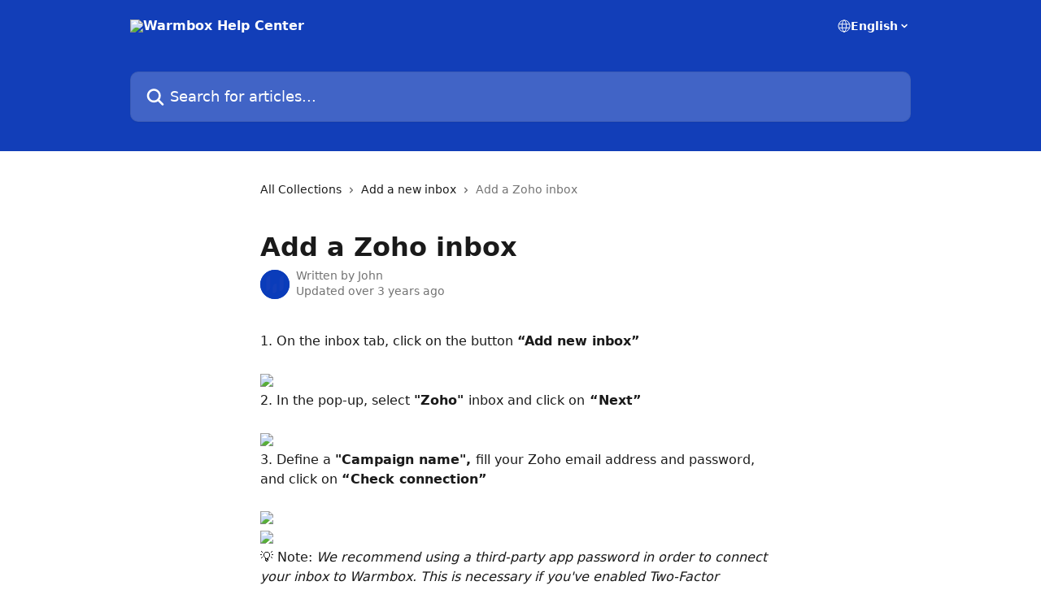

--- FILE ---
content_type: text/html; charset=utf-8
request_url: https://help.warmbox.ai/en/articles/4803441-add-a-zoho-inbox
body_size: 12838
content:
<!DOCTYPE html><html lang="en"><head><meta charSet="utf-8" data-next-head=""/><title data-next-head="">Add a Zoho inbox | Warmbox Help Center</title><meta property="og:title" content="Add a Zoho inbox | Warmbox Help Center" data-next-head=""/><meta name="twitter:title" content="Add a Zoho inbox | Warmbox Help Center" data-next-head=""/><meta property="og:description" content="" data-next-head=""/><meta name="twitter:description" content="" data-next-head=""/><meta name="description" content="" data-next-head=""/><meta property="og:type" content="article" data-next-head=""/><meta property="og:image" content="https://downloads.intercomcdn.com/i/o/249463/81a310ce8a691f44aa25d35d/45e34bee27fd46f957ad5b7964f45324.png" data-next-head=""/><meta property="twitter:image" content="https://downloads.intercomcdn.com/i/o/249463/81a310ce8a691f44aa25d35d/45e34bee27fd46f957ad5b7964f45324.png" data-next-head=""/><meta name="robots" content="all" data-next-head=""/><meta name="viewport" content="width=device-width, initial-scale=1" data-next-head=""/><link href="https://intercom.help/warmbox/assets/favicon" rel="icon" data-next-head=""/><link rel="canonical" href="https://help.warmbox.ai/en/articles/4803441-add-a-zoho-inbox" data-next-head=""/><link rel="alternate" href="https://help.warmbox.ai/en/articles/4803441-add-a-zoho-inbox" hrefLang="en" data-next-head="" /><link rel="alternate" href="https://help.warmbox.ai/en/articles/4803441-add-a-zoho-inbox" hrefLang="x-default" data-next-head="" /><link nonce="xpt1IDfEdy77meek6y7fI+xr3gJPd3qitPMsPgiD8Lg=" rel="preload" href="https://static.intercomassets.com/_next/static/css/3141721a1e975790.css" as="style"/><link nonce="xpt1IDfEdy77meek6y7fI+xr3gJPd3qitPMsPgiD8Lg=" rel="stylesheet" href="https://static.intercomassets.com/_next/static/css/3141721a1e975790.css" data-n-g=""/><noscript data-n-css="xpt1IDfEdy77meek6y7fI+xr3gJPd3qitPMsPgiD8Lg="></noscript><script defer="" nonce="xpt1IDfEdy77meek6y7fI+xr3gJPd3qitPMsPgiD8Lg=" nomodule="" src="https://static.intercomassets.com/_next/static/chunks/polyfills-42372ed130431b0a.js"></script><script defer="" src="https://static.intercomassets.com/_next/static/chunks/7506.a4d4b38169fb1abb.js" nonce="xpt1IDfEdy77meek6y7fI+xr3gJPd3qitPMsPgiD8Lg="></script><script src="https://static.intercomassets.com/_next/static/chunks/webpack-667cd6b3774ffaeb.js" nonce="xpt1IDfEdy77meek6y7fI+xr3gJPd3qitPMsPgiD8Lg=" defer=""></script><script src="https://static.intercomassets.com/_next/static/chunks/framework-1f1b8d38c1d86c61.js" nonce="xpt1IDfEdy77meek6y7fI+xr3gJPd3qitPMsPgiD8Lg=" defer=""></script><script src="https://static.intercomassets.com/_next/static/chunks/main-2c5e5f2c49cfa8a6.js" nonce="xpt1IDfEdy77meek6y7fI+xr3gJPd3qitPMsPgiD8Lg=" defer=""></script><script src="https://static.intercomassets.com/_next/static/chunks/pages/_app-e1ef7ba820863143.js" nonce="xpt1IDfEdy77meek6y7fI+xr3gJPd3qitPMsPgiD8Lg=" defer=""></script><script src="https://static.intercomassets.com/_next/static/chunks/d0502abb-aa607f45f5026044.js" nonce="xpt1IDfEdy77meek6y7fI+xr3gJPd3qitPMsPgiD8Lg=" defer=""></script><script src="https://static.intercomassets.com/_next/static/chunks/6190-ef428f6633b5a03f.js" nonce="xpt1IDfEdy77meek6y7fI+xr3gJPd3qitPMsPgiD8Lg=" defer=""></script><script src="https://static.intercomassets.com/_next/static/chunks/5729-6d79ddfe1353a77c.js" nonce="xpt1IDfEdy77meek6y7fI+xr3gJPd3qitPMsPgiD8Lg=" defer=""></script><script src="https://static.intercomassets.com/_next/static/chunks/2384-242e4a028ba58b01.js" nonce="xpt1IDfEdy77meek6y7fI+xr3gJPd3qitPMsPgiD8Lg=" defer=""></script><script src="https://static.intercomassets.com/_next/static/chunks/4835-9db7cd232aae5617.js" nonce="xpt1IDfEdy77meek6y7fI+xr3gJPd3qitPMsPgiD8Lg=" defer=""></script><script src="https://static.intercomassets.com/_next/static/chunks/2735-6fafbb9ff4abfca1.js" nonce="xpt1IDfEdy77meek6y7fI+xr3gJPd3qitPMsPgiD8Lg=" defer=""></script><script src="https://static.intercomassets.com/_next/static/chunks/pages/%5BhelpCenterIdentifier%5D/%5Blocale%5D/articles/%5BarticleSlug%5D-0426bb822f2fd459.js" nonce="xpt1IDfEdy77meek6y7fI+xr3gJPd3qitPMsPgiD8Lg=" defer=""></script><script src="https://static.intercomassets.com/_next/static/7e1K3eo3oeKlAsbhZbrHM/_buildManifest.js" nonce="xpt1IDfEdy77meek6y7fI+xr3gJPd3qitPMsPgiD8Lg=" defer=""></script><script src="https://static.intercomassets.com/_next/static/7e1K3eo3oeKlAsbhZbrHM/_ssgManifest.js" nonce="xpt1IDfEdy77meek6y7fI+xr3gJPd3qitPMsPgiD8Lg=" defer=""></script><meta name="sentry-trace" content="a27e084fdb450587c94c136020dc0065-3f55117dba94ca15-0"/><meta name="baggage" content="sentry-environment=production,sentry-release=389cbaa7c7b88427c31f6ff365d99b3236e2d519,sentry-public_key=187f842308a64dea9f1f64d4b1b9c298,sentry-trace_id=a27e084fdb450587c94c136020dc0065,sentry-org_id=2129,sentry-sampled=false,sentry-sample_rand=0.4955088604652709,sentry-sample_rate=0"/><style id="__jsx-2515760007">:root{--body-bg: rgb(255, 255, 255);
--body-image: none;
--body-bg-rgb: 255, 255, 255;
--body-border: rgb(230, 230, 230);
--body-primary-color: #1a1a1a;
--body-secondary-color: #737373;
--body-reaction-bg: rgb(242, 242, 242);
--body-reaction-text-color: rgb(64, 64, 64);
--body-toc-active-border: #737373;
--body-toc-inactive-border: #f2f2f2;
--body-toc-inactive-color: #737373;
--body-toc-active-font-weight: 400;
--body-table-border: rgb(204, 204, 204);
--body-color: hsl(0, 0%, 0%);
--footer-bg: rgb(255, 255, 255);
--footer-image: none;
--footer-border: rgb(230, 230, 230);
--footer-color: hsl(211, 10%, 61%);
--header-bg: rgb(18, 62, 184);
--header-image: none;
--header-color: hsl(0, 0%, 100%);
--collection-card-bg: rgb(255, 255, 255);
--collection-card-image: none;
--collection-card-color: hsl(224, 82%, 40%);
--card-bg: rgb(255, 255, 255);
--card-border-color: rgb(230, 230, 230);
--card-border-inner-radius: 6px;
--card-border-radius: 8px;
--card-shadow: 0 1px 2px 0 rgb(0 0 0 / 0.05);
--search-bar-border-radius: 10px;
--search-bar-width: 100%;
--ticket-blue-bg-color: #dce1f9;
--ticket-blue-text-color: #334bfa;
--ticket-green-bg-color: #d7efdc;
--ticket-green-text-color: #0f7134;
--ticket-orange-bg-color: #ffebdb;
--ticket-orange-text-color: #b24d00;
--ticket-red-bg-color: #ffdbdb;
--ticket-red-text-color: #df2020;
--header-height: 245px;
--header-subheader-background-color: ;
--header-subheader-font-color: ;
--content-block-color: hsl(0, 0%, 0%);
--content-block-button-color: hsl(0, 0%, 0%);
--content-block-button-radius: nullpx;
--primary-color: hsl(224, 82%, 40%);
--primary-color-alpha-10: hsla(224, 82%, 40%, 0.1);
--primary-color-alpha-60: hsla(224, 82%, 40%, 0.6);
--text-on-primary-color: #ffffff}</style><style id="__jsx-1611979459">:root{--font-family-primary: system-ui, "Segoe UI", "Roboto", "Helvetica", "Arial", sans-serif, "Apple Color Emoji", "Segoe UI Emoji", "Segoe UI Symbol"}</style><style id="__jsx-2466147061">:root{--font-family-secondary: system-ui, "Segoe UI", "Roboto", "Helvetica", "Arial", sans-serif, "Apple Color Emoji", "Segoe UI Emoji", "Segoe UI Symbol"}</style><style id="__jsx-cf6f0ea00fa5c760">.fade-background.jsx-cf6f0ea00fa5c760{background:radial-gradient(333.38%100%at 50%0%,rgba(var(--body-bg-rgb),0)0%,rgba(var(--body-bg-rgb),.00925356)11.67%,rgba(var(--body-bg-rgb),.0337355)21.17%,rgba(var(--body-bg-rgb),.0718242)28.85%,rgba(var(--body-bg-rgb),.121898)35.03%,rgba(var(--body-bg-rgb),.182336)40.05%,rgba(var(--body-bg-rgb),.251516)44.25%,rgba(var(--body-bg-rgb),.327818)47.96%,rgba(var(--body-bg-rgb),.409618)51.51%,rgba(var(--body-bg-rgb),.495297)55.23%,rgba(var(--body-bg-rgb),.583232)59.47%,rgba(var(--body-bg-rgb),.671801)64.55%,rgba(var(--body-bg-rgb),.759385)70.81%,rgba(var(--body-bg-rgb),.84436)78.58%,rgba(var(--body-bg-rgb),.9551)88.2%,rgba(var(--body-bg-rgb),1)100%),var(--header-image),var(--header-bg);background-size:cover;background-position-x:center}</style><style id="__jsx-4bed0c08ce36899e">.article_body a:not(.intercom-h2b-button){color:var(--primary-color)}article a.intercom-h2b-button{background-color:var(--primary-color);border:0}.zendesk-article table{overflow-x:scroll!important;display:block!important;height:auto!important}.intercom-interblocks-unordered-nested-list ul,.intercom-interblocks-ordered-nested-list ol{margin-top:16px;margin-bottom:16px}.intercom-interblocks-unordered-nested-list ul .intercom-interblocks-unordered-nested-list ul,.intercom-interblocks-unordered-nested-list ul .intercom-interblocks-ordered-nested-list ol,.intercom-interblocks-ordered-nested-list ol .intercom-interblocks-ordered-nested-list ol,.intercom-interblocks-ordered-nested-list ol .intercom-interblocks-unordered-nested-list ul{margin-top:0;margin-bottom:0}.intercom-interblocks-image a:focus{outline-offset:3px}</style></head><body><div id="__next"><div dir="ltr" class="h-full w-full"><a href="#main-content" class="sr-only font-bold text-header-color focus:not-sr-only focus:absolute focus:left-4 focus:top-4 focus:z-50" aria-roledescription="Link, Press control-option-right-arrow to exit">Skip to main content</a><main class="header__lite"><header id="header" data-testid="header" class="jsx-cf6f0ea00fa5c760 flex flex-col text-header-color"><div class="jsx-cf6f0ea00fa5c760 relative flex grow flex-col mb-9 bg-header-bg bg-header-image bg-cover bg-center pb-9"><div id="sr-announcement" aria-live="polite" class="jsx-cf6f0ea00fa5c760 sr-only"></div><div class="jsx-cf6f0ea00fa5c760 flex h-full flex-col items-center marker:shrink-0"><section class="relative flex w-full flex-col mb-6 pb-6"><div class="header__meta_wrapper flex justify-center px-5 pt-6 leading-none sm:px-10"><div class="flex items-center w-240" data-testid="subheader-container"><div class="mo__body header__site_name"><div class="header__logo"><a href="/en/"><img src="https://downloads.intercomcdn.com/i/o/249464/c522d3fe3586da6b61112462/332b4b8228e432125b86f736ffb72534.png" height="126" alt="Warmbox Help Center"/></a></div></div><div><div class="flex items-center font-semibold"><div class="flex items-center md:hidden" data-testid="small-screen-children"><button class="flex items-center border-none bg-transparent px-1.5" data-testid="hamburger-menu-button" aria-label="Open menu"><svg width="24" height="24" viewBox="0 0 16 16" xmlns="http://www.w3.org/2000/svg" class="fill-current"><path d="M1.86861 2C1.38889 2 1 2.3806 1 2.85008C1 3.31957 1.38889 3.70017 1.86861 3.70017H14.1314C14.6111 3.70017 15 3.31957 15 2.85008C15 2.3806 14.6111 2 14.1314 2H1.86861Z"></path><path d="M1 8C1 7.53051 1.38889 7.14992 1.86861 7.14992H14.1314C14.6111 7.14992 15 7.53051 15 8C15 8.46949 14.6111 8.85008 14.1314 8.85008H1.86861C1.38889 8.85008 1 8.46949 1 8Z"></path><path d="M1 13.1499C1 12.6804 1.38889 12.2998 1.86861 12.2998H14.1314C14.6111 12.2998 15 12.6804 15 13.1499C15 13.6194 14.6111 14 14.1314 14H1.86861C1.38889 14 1 13.6194 1 13.1499Z"></path></svg></button><div class="fixed right-0 top-0 z-50 h-full w-full hidden" data-testid="hamburger-menu"><div class="flex h-full w-full justify-end bg-black bg-opacity-30"><div class="flex h-fit w-full flex-col bg-white opacity-100 sm:h-full sm:w-1/2"><button class="text-body-font flex items-center self-end border-none bg-transparent pr-6 pt-6" data-testid="hamburger-menu-close-button" aria-label="Close menu"><svg width="24" height="24" viewBox="0 0 16 16" xmlns="http://www.w3.org/2000/svg"><path d="M3.5097 3.5097C3.84165 3.17776 4.37984 3.17776 4.71178 3.5097L7.99983 6.79775L11.2879 3.5097C11.6198 3.17776 12.158 3.17776 12.49 3.5097C12.8219 3.84165 12.8219 4.37984 12.49 4.71178L9.20191 7.99983L12.49 11.2879C12.8219 11.6198 12.8219 12.158 12.49 12.49C12.158 12.8219 11.6198 12.8219 11.2879 12.49L7.99983 9.20191L4.71178 12.49C4.37984 12.8219 3.84165 12.8219 3.5097 12.49C3.17776 12.158 3.17776 11.6198 3.5097 11.2879L6.79775 7.99983L3.5097 4.71178C3.17776 4.37984 3.17776 3.84165 3.5097 3.5097Z"></path></svg></button><nav class="flex flex-col pl-4 text-black"><div class="relative cursor-pointer has-[:focus]:outline"><select class="peer absolute z-10 block h-6 w-full cursor-pointer opacity-0 md:text-base" aria-label="Change language" id="language-selector"><option value="/en/articles/4803441-add-a-zoho-inbox" class="text-black" selected="">English</option></select><div class="mb-10 ml-5 flex items-center gap-1 text-md hover:opacity-80 peer-hover:opacity-80 md:m-0 md:ml-3 md:text-base" aria-hidden="true"><svg id="locale-picker-globe" width="16" height="16" viewBox="0 0 16 16" fill="none" xmlns="http://www.w3.org/2000/svg" class="shrink-0" aria-hidden="true"><path d="M8 15C11.866 15 15 11.866 15 8C15 4.13401 11.866 1 8 1C4.13401 1 1 4.13401 1 8C1 11.866 4.13401 15 8 15Z" stroke="currentColor" stroke-linecap="round" stroke-linejoin="round"></path><path d="M8 15C9.39949 15 10.534 11.866 10.534 8C10.534 4.13401 9.39949 1 8 1C6.60051 1 5.466 4.13401 5.466 8C5.466 11.866 6.60051 15 8 15Z" stroke="currentColor" stroke-linecap="round" stroke-linejoin="round"></path><path d="M1.448 5.75989H14.524" stroke="currentColor" stroke-linecap="round" stroke-linejoin="round"></path><path d="M1.448 10.2402H14.524" stroke="currentColor" stroke-linecap="round" stroke-linejoin="round"></path></svg>English<svg id="locale-picker-arrow" width="16" height="16" viewBox="0 0 16 16" fill="none" xmlns="http://www.w3.org/2000/svg" class="shrink-0" aria-hidden="true"><path d="M5 6.5L8.00093 9.5L11 6.50187" stroke="currentColor" stroke-width="1.5" stroke-linecap="round" stroke-linejoin="round"></path></svg></div></div></nav></div></div></div></div><nav class="hidden items-center md:flex" data-testid="large-screen-children"><div class="relative cursor-pointer has-[:focus]:outline"><select class="peer absolute z-10 block h-6 w-full cursor-pointer opacity-0 md:text-base" aria-label="Change language" id="language-selector"><option value="/en/articles/4803441-add-a-zoho-inbox" class="text-black" selected="">English</option></select><div class="mb-10 ml-5 flex items-center gap-1 text-md hover:opacity-80 peer-hover:opacity-80 md:m-0 md:ml-3 md:text-base" aria-hidden="true"><svg id="locale-picker-globe" width="16" height="16" viewBox="0 0 16 16" fill="none" xmlns="http://www.w3.org/2000/svg" class="shrink-0" aria-hidden="true"><path d="M8 15C11.866 15 15 11.866 15 8C15 4.13401 11.866 1 8 1C4.13401 1 1 4.13401 1 8C1 11.866 4.13401 15 8 15Z" stroke="currentColor" stroke-linecap="round" stroke-linejoin="round"></path><path d="M8 15C9.39949 15 10.534 11.866 10.534 8C10.534 4.13401 9.39949 1 8 1C6.60051 1 5.466 4.13401 5.466 8C5.466 11.866 6.60051 15 8 15Z" stroke="currentColor" stroke-linecap="round" stroke-linejoin="round"></path><path d="M1.448 5.75989H14.524" stroke="currentColor" stroke-linecap="round" stroke-linejoin="round"></path><path d="M1.448 10.2402H14.524" stroke="currentColor" stroke-linecap="round" stroke-linejoin="round"></path></svg>English<svg id="locale-picker-arrow" width="16" height="16" viewBox="0 0 16 16" fill="none" xmlns="http://www.w3.org/2000/svg" class="shrink-0" aria-hidden="true"><path d="M5 6.5L8.00093 9.5L11 6.50187" stroke="currentColor" stroke-width="1.5" stroke-linecap="round" stroke-linejoin="round"></path></svg></div></div></nav></div></div></div></div></section><section class="relative mx-5 flex h-full w-full flex-col items-center px-5 sm:px-10"><div class="flex h-full max-w-full flex-col w-240" data-testid="main-header-container"><div id="search-bar" class="relative w-full"><form action="/en/" autoComplete="off"><div class="flex w-full flex-col"><div class="relative flex w-full sm:w-search-bar"><label for="search-input" class="sr-only">Search for articles...</label><input id="search-input" type="text" autoComplete="off" class="peer w-full rounded-search-bar border border-black-alpha-8 bg-white-alpha-20 p-4 ps-12 font-secondary text-lg text-header-color shadow-search-bar outline-none transition ease-linear placeholder:text-header-color hover:bg-white-alpha-27 hover:shadow-search-bar-hover focus:border-transparent focus:bg-white focus:text-black-10 focus:shadow-search-bar-focused placeholder:focus:text-black-45" placeholder="Search for articles..." name="q" aria-label="Search for articles..." value=""/><div class="absolute inset-y-0 start-0 flex items-center fill-header-color peer-focus-visible:fill-black-45 pointer-events-none ps-5"><svg width="22" height="21" viewBox="0 0 22 21" xmlns="http://www.w3.org/2000/svg" class="fill-inherit" aria-hidden="true"><path fill-rule="evenodd" clip-rule="evenodd" d="M3.27485 8.7001C3.27485 5.42781 5.92757 2.7751 9.19985 2.7751C12.4721 2.7751 15.1249 5.42781 15.1249 8.7001C15.1249 11.9724 12.4721 14.6251 9.19985 14.6251C5.92757 14.6251 3.27485 11.9724 3.27485 8.7001ZM9.19985 0.225098C4.51924 0.225098 0.724854 4.01948 0.724854 8.7001C0.724854 13.3807 4.51924 17.1751 9.19985 17.1751C11.0802 17.1751 12.8176 16.5627 14.2234 15.5265L19.0981 20.4013C19.5961 20.8992 20.4033 20.8992 20.9013 20.4013C21.3992 19.9033 21.3992 19.0961 20.9013 18.5981L16.0264 13.7233C17.0625 12.3176 17.6749 10.5804 17.6749 8.7001C17.6749 4.01948 13.8805 0.225098 9.19985 0.225098Z"></path></svg></div></div></div></form></div></div></section></div></div></header><div class="z-1 flex shrink-0 grow basis-auto justify-center px-5 sm:px-10"><section data-testid="main-content" id="main-content" class="max-w-full w-240"><section data-testid="article-section" class="section section__article"><div class="justify-center flex"><div class="relative z-3 w-full lg:max-w-160 "><div class="flex pb-6 max-md:pb-2 lg:max-w-160"><div tabindex="-1" class="focus:outline-none"><div class="flex flex-wrap items-baseline pb-4 text-base" tabindex="0" role="navigation" aria-label="Breadcrumb"><a href="/en/" class="pr-2 text-body-primary-color no-underline hover:text-body-secondary-color">All Collections</a><div class="pr-2" aria-hidden="true"><svg width="6" height="10" viewBox="0 0 6 10" class="block h-2 w-2 fill-body-secondary-color rtl:rotate-180" xmlns="http://www.w3.org/2000/svg"><path fill-rule="evenodd" clip-rule="evenodd" d="M0.648862 0.898862C0.316916 1.23081 0.316916 1.769 0.648862 2.10094L3.54782 4.9999L0.648862 7.89886C0.316916 8.23081 0.316917 8.769 0.648862 9.10094C0.980808 9.43289 1.519 9.43289 1.85094 9.10094L5.35094 5.60094C5.68289 5.269 5.68289 4.73081 5.35094 4.39886L1.85094 0.898862C1.519 0.566916 0.980807 0.566916 0.648862 0.898862Z"></path></svg></div><a href="https://help.warmbox.ai/en/collections/2725610-add-a-new-inbox" class="pr-2 text-body-primary-color no-underline hover:text-body-secondary-color" data-testid="breadcrumb-0">Add a new inbox</a><div class="pr-2" aria-hidden="true"><svg width="6" height="10" viewBox="0 0 6 10" class="block h-2 w-2 fill-body-secondary-color rtl:rotate-180" xmlns="http://www.w3.org/2000/svg"><path fill-rule="evenodd" clip-rule="evenodd" d="M0.648862 0.898862C0.316916 1.23081 0.316916 1.769 0.648862 2.10094L3.54782 4.9999L0.648862 7.89886C0.316916 8.23081 0.316917 8.769 0.648862 9.10094C0.980808 9.43289 1.519 9.43289 1.85094 9.10094L5.35094 5.60094C5.68289 5.269 5.68289 4.73081 5.35094 4.39886L1.85094 0.898862C1.519 0.566916 0.980807 0.566916 0.648862 0.898862Z"></path></svg></div><div class="text-body-secondary-color">Add a Zoho inbox</div></div></div></div><div class=""><div class="article intercom-force-break"><div class="mb-10 max-lg:mb-6"><div class="flex flex-col gap-4"><div class="flex flex-col"><h1 class="mb-1 font-primary text-2xl font-bold leading-10 text-body-primary-color">Add a Zoho inbox</h1></div><div class="avatar"><div class="avatar__photo"><img width="24" height="24" src="https://static.intercomassets.com/avatars/4558611/square_128/Groupe_86-1610915721.png" alt="John avatar" class="inline-flex items-center justify-center rounded-full bg-primary text-lg font-bold leading-6 text-primary-text shadow-solid-2 shadow-body-bg [&amp;:nth-child(n+2)]:hidden lg:[&amp;:nth-child(n+2)]:inline-flex h-8 w-8 sm:h-9 sm:w-9"/></div><div class="avatar__info -mt-0.5 text-base"><span class="text-body-secondary-color"><div>Written by <span>John</span></div> <!-- -->Updated over 3 years ago</span></div></div></div></div><div class="jsx-4bed0c08ce36899e "><div class="jsx-4bed0c08ce36899e article_body"><article class="jsx-4bed0c08ce36899e "><div class="intercom-interblocks-paragraph no-margin intercom-interblocks-align-left"><p>1. On the inbox tab, click on the button <b>“Add new inbox”</b></p></div><div class="intercom-interblocks-paragraph no-margin intercom-interblocks-align-left"><p> </p></div><div class="intercom-interblocks-image intercom-interblocks-align-left"><a href="https://downloads.intercomcdn.com/i/o/296828485/7b7ff1a3fbdde99291cadc00/image.png?expires=1768974300&amp;signature=06953d19947a78f595836a1f4370c33524dca13f7df6ade2626530c69d36a5e2&amp;req=dikhHst2mYlaFb4f3HP0gL3EPVWzdM57WwEzsfvAGJdmXCOoV%2F2qP%2BtHyOYx%0AYxTBVEcdsc%2BQQ3VjaA%3D%3D%0A" target="_blank" rel="noreferrer nofollow noopener"><img src="https://downloads.intercomcdn.com/i/o/296828485/7b7ff1a3fbdde99291cadc00/image.png?expires=1768974300&amp;signature=06953d19947a78f595836a1f4370c33524dca13f7df6ade2626530c69d36a5e2&amp;req=dikhHst2mYlaFb4f3HP0gL3EPVWzdM57WwEzsfvAGJdmXCOoV%2F2qP%2BtHyOYx%0AYxTBVEcdsc%2BQQ3VjaA%3D%3D%0A" width="1280" height="624"/></a></div><div class="intercom-interblocks-paragraph no-margin intercom-interblocks-align-left"><p>2. In the pop-up, select <b>&quot;Zoho&quot; </b>inbox and click on<b> “Next”</b></p></div><div class="intercom-interblocks-paragraph no-margin intercom-interblocks-align-left"><p> </p></div><div class="intercom-interblocks-image intercom-interblocks-align-left"><a href="https://downloads.intercomcdn.com/i/o/296828640/4bd17e540519ccae8ee30ef3/image.png?expires=1768974300&amp;signature=7aea6aedb57eafc195b115621531a395aa88ca98f9e964fcc2c9c0a5204faaa8&amp;req=dikhHst2m4VfFb4f3HP0gCLDKYU%2Bsv4STVFSVfjVdGclJMifwxgpwikR6kKu%0A2rNlGJ91Gtk0fSQVpg%3D%3D%0A" target="_blank" rel="noreferrer nofollow noopener"><img src="https://downloads.intercomcdn.com/i/o/296828640/4bd17e540519ccae8ee30ef3/image.png?expires=1768974300&amp;signature=7aea6aedb57eafc195b115621531a395aa88ca98f9e964fcc2c9c0a5204faaa8&amp;req=dikhHst2m4VfFb4f3HP0gCLDKYU%2Bsv4STVFSVfjVdGclJMifwxgpwikR6kKu%0A2rNlGJ91Gtk0fSQVpg%3D%3D%0A" width="1036" height="720"/></a></div><div class="intercom-interblocks-paragraph no-margin intercom-interblocks-align-left"><p>3. Define a <b>&quot;Campaign name&quot;, </b>fill your Zoho email address and password, and click on <b>“Check connection”</b></p></div><div class="intercom-interblocks-paragraph no-margin intercom-interblocks-align-left"><p> </p></div><div class="intercom-interblocks-image intercom-interblocks-align-left"><a href="https://downloads.intercomcdn.com/i/o/296828666/38d48497fec8ce2d2ab70b5c/image.png?expires=1768974300&amp;signature=a03286a8bf6903e4cdbd87b210995950d5d4efa7aea51f3a97293f536bf4e334&amp;req=dikhHst2m4dZFb4f3HP0gGpWUlnrlA82anO%2FkCGHjHiK8vb3xgQLhFh1LOdU%0A7FA1XqnBEsK%2BFjkxXQ%3D%3D%0A" target="_blank" rel="noreferrer nofollow noopener"><img src="https://downloads.intercomcdn.com/i/o/296828666/38d48497fec8ce2d2ab70b5c/image.png?expires=1768974300&amp;signature=a03286a8bf6903e4cdbd87b210995950d5d4efa7aea51f3a97293f536bf4e334&amp;req=dikhHst2m4dZFb4f3HP0gGpWUlnrlA82anO%2FkCGHjHiK8vb3xgQLhFh1LOdU%0A7FA1XqnBEsK%2BFjkxXQ%3D%3D%0A" width="1250" height="666"/></a></div><div class="intercom-interblocks-image intercom-interblocks-align-left"><a href="https://downloads.intercomcdn.com/i/o/296828664/f6f0c570542c3e498b0bf086/image.png?expires=1768974300&amp;signature=a601014638a7d3f325cb0d01ca1957385b53a74f8e05c520c7a9003daf5d5f2e&amp;req=dikhHst2m4dbFb4f3HP0gH1Plg5bpBF341ulZgkItiZxT4Gjx%2F0qxe6yYJcU%0AN4iNpjaXPVdwSd%2FjeQ%3D%3D%0A" target="_blank" rel="noreferrer nofollow noopener"><img src="https://downloads.intercomcdn.com/i/o/296828664/f6f0c570542c3e498b0bf086/image.png?expires=1768974300&amp;signature=a601014638a7d3f325cb0d01ca1957385b53a74f8e05c520c7a9003daf5d5f2e&amp;req=dikhHst2m4dbFb4f3HP0gH1Plg5bpBF341ulZgkItiZxT4Gjx%2F0qxe6yYJcU%0AN4iNpjaXPVdwSd%2FjeQ%3D%3D%0A" width="1250" height="666"/></a></div><div class="intercom-interblocks-paragraph no-margin intercom-interblocks-align-left"><p>💡<i> </i>Note: <i>We recommend using a third-party app password in order to connect your inbox to Warmbox. This is necessary if you&#x27;ve enabled Two-Factor Authentication. </i></p></div><div class="intercom-interblocks-paragraph no-margin intercom-interblocks-align-left"><p> </p></div><div class="intercom-interblocks-paragraph no-margin intercom-interblocks-align-left"><p>4. If the connection works, click on<b> &quot;Next&quot;</b> to <a href="https://help.warmbox.ai/en/collections/2725631" rel="nofollow noopener noreferrer" target="_blank">set up your inbox warm-up</a></p></div><div class="intercom-interblocks-paragraph no-margin intercom-interblocks-align-left"><p> </p></div><div class="intercom-interblocks-image intercom-interblocks-align-left"><a href="https://downloads.intercomcdn.com/i/o/296828696/b9f3ad6a95c6550be965d29e/image.png?expires=1768974300&amp;signature=efabc3c15d621534e3634343aae1e5f10b5b8d3aba81d7ed44c0f1efe9454b4a&amp;req=dikhHst2m4hZFb4f3HP0gGG2smTpHRRFce46GAGwfQvCk30PPelGJU6MlD2j%0AqyKs9By9MjgP0SLn1w%3D%3D%0A" target="_blank" rel="noreferrer nofollow noopener"><img src="https://downloads.intercomcdn.com/i/o/296828696/b9f3ad6a95c6550be965d29e/image.png?expires=1768974300&amp;signature=efabc3c15d621534e3634343aae1e5f10b5b8d3aba81d7ed44c0f1efe9454b4a&amp;req=dikhHst2m4hZFb4f3HP0gGG2smTpHRRFce46GAGwfQvCk30PPelGJU6MlD2j%0AqyKs9By9MjgP0SLn1w%3D%3D%0A" width="1250" height="668"/></a></div></article></div></div></div></div><div class="intercom-reaction-picker -mb-4 -ml-4 -mr-4 mt-6 rounded-card sm:-mb-2 sm:-ml-1 sm:-mr-1 sm:mt-8" role="group" aria-label="feedback form"><div class="intercom-reaction-prompt">Did this answer your question?</div><div class="intercom-reactions-container"><button class="intercom-reaction" aria-label="Disappointed Reaction" tabindex="0" data-reaction-text="disappointed" aria-pressed="false"><span title="Disappointed">😞</span></button><button class="intercom-reaction" aria-label="Neutral Reaction" tabindex="0" data-reaction-text="neutral" aria-pressed="false"><span title="Neutral">😐</span></button><button class="intercom-reaction" aria-label="Smiley Reaction" tabindex="0" data-reaction-text="smiley" aria-pressed="false"><span title="Smiley">😃</span></button></div></div></div></div></section></section></div><footer id="footer" class="mt-24 shrink-0 bg-footer-bg px-0 py-12 text-left text-base text-footer-color"><div class="shrink-0 grow basis-auto px-5 sm:px-10"><div class="mx-auto max-w-240 sm:w-auto"><div><div class="text-center" data-testid="simple-footer-layout"><div class="align-middle text-lg text-footer-color"><a class="no-underline" href="/en/"><img data-testid="logo-img" src="https://downloads.intercomcdn.com/i/o/249464/c522d3fe3586da6b61112462/332b4b8228e432125b86f736ffb72534.png" alt="Warmbox Help Center" class="max-h-8 contrast-80 inline"/></a></div><div class="mt-10" data-testid="simple-footer-links"><div class="flex flex-row justify-center"></div><ul data-testid="social-links" class="flex flex-wrap items-center gap-4 p-0 justify-center" id="social-links"><li class="list-none align-middle"><a target="_blank" href="https://www.facebook.com/warmbox" rel="nofollow noreferrer noopener" data-testid="footer-social-link-0" class="no-underline"><img src="https://intercom.help/warmbox/assets/svg/icon:social-facebook/909aa5" alt="" aria-label="https://www.facebook.com/warmbox" width="16" height="16" loading="lazy" data-testid="social-icon-facebook"/></a></li><li class="list-none align-middle"><a target="_blank" href="https://www.twitter.com/warmbox_ai" rel="nofollow noreferrer noopener" data-testid="footer-social-link-1" class="no-underline"><img src="https://intercom.help/warmbox/assets/svg/icon:social-twitter/909aa5" alt="" aria-label="https://www.twitter.com/warmbox_ai" width="16" height="16" loading="lazy" data-testid="social-icon-twitter"/></a></li><li class="list-none align-middle"><a target="_blank" href="https://www.linkedin.com/warmbox" rel="nofollow noreferrer noopener" data-testid="footer-social-link-2" class="no-underline"><img src="https://intercom.help/warmbox/assets/svg/icon:social-linkedin/909aa5" alt="" aria-label="https://www.linkedin.com/warmbox" width="16" height="16" loading="lazy" data-testid="social-icon-linkedin"/></a></li></ul></div><div class="mt-10 flex justify-center"><div class="flex items-center text-sm" data-testid="intercom-advert-branding"><svg width="14" height="14" viewBox="0 0 16 16" fill="none" xmlns="http://www.w3.org/2000/svg"><title>Intercom</title><g clip-path="url(#clip0_1870_86937)"><path d="M14 0H2C0.895 0 0 0.895 0 2V14C0 15.105 0.895 16 2 16H14C15.105 16 16 15.105 16 14V2C16 0.895 15.105 0 14 0ZM10.133 3.02C10.133 2.727 10.373 2.49 10.667 2.49C10.961 2.49 11.2 2.727 11.2 3.02V10.134C11.2 10.428 10.96 10.667 10.667 10.667C10.372 10.667 10.133 10.427 10.133 10.134V3.02ZM7.467 2.672C7.467 2.375 7.705 2.132 8 2.132C8.294 2.132 8.533 2.375 8.533 2.672V10.484C8.533 10.781 8.293 11.022 8 11.022C7.705 11.022 7.467 10.782 7.467 10.484V2.672ZM4.8 3.022C4.8 2.727 5.04 2.489 5.333 2.489C5.628 2.489 5.867 2.726 5.867 3.019V10.133C5.867 10.427 5.627 10.666 5.333 10.666C5.039 10.666 4.8 10.426 4.8 10.133V3.02V3.022ZM2.133 4.088C2.133 3.792 2.373 3.554 2.667 3.554C2.961 3.554 3.2 3.792 3.2 4.087V8.887C3.2 9.18 2.96 9.419 2.667 9.419C2.372 9.419 2.133 9.179 2.133 8.886V4.086V4.088ZM13.68 12.136C13.598 12.206 11.622 13.866 8 13.866C4.378 13.866 2.402 12.206 2.32 12.136C2.096 11.946 2.07 11.608 2.262 11.384C2.452 11.161 2.789 11.134 3.012 11.324C3.044 11.355 4.808 12.8 8 12.8C11.232 12.8 12.97 11.343 12.986 11.328C13.209 11.138 13.546 11.163 13.738 11.386C13.93 11.61 13.904 11.946 13.68 12.138V12.136ZM13.867 8.886C13.867 9.181 13.627 9.42 13.333 9.42C13.039 9.42 12.8 9.18 12.8 8.887V4.087C12.8 3.791 13.04 3.553 13.333 3.553C13.628 3.553 13.867 3.791 13.867 4.086V8.886Z" class="fill-current"></path></g><defs><clipPath id="clip0_1870_86937"><rect width="16" height="16" fill="none"></rect></clipPath></defs></svg><a href="https://www.intercom.com/intercom-link?company=Warmbox&amp;solution=customer-support&amp;utm_campaign=intercom-link&amp;utm_content=We+run+on+Intercom&amp;utm_medium=help-center&amp;utm_referrer=https%3A%2F%2Fhelp.warmbox.ai%2Fen%2Farticles%2F4803441-add-a-zoho-inbox&amp;utm_source=desktop-web" class="pl-2 align-middle no-underline">We run on Intercom</a></div></div><div class="flex justify-center"><div class="mt-2"><a href="https://www.intercom.com/dsa-report-form" target="_blank" rel="nofollow noreferrer noopener" class="no-underline" data-testid="report-content-link">Report Content</a></div></div></div></div></div></div></footer></main></div></div><script id="__NEXT_DATA__" type="application/json" nonce="xpt1IDfEdy77meek6y7fI+xr3gJPd3qitPMsPgiD8Lg=">{"props":{"pageProps":{"app":{"id":"iyp59tje","messengerUrl":"https://widget.intercom.io/widget/iyp59tje","name":"Warmbox","poweredByIntercomUrl":"https://www.intercom.com/intercom-link?company=Warmbox\u0026solution=customer-support\u0026utm_campaign=intercom-link\u0026utm_content=We+run+on+Intercom\u0026utm_medium=help-center\u0026utm_referrer=https%3A%2F%2Fhelp.warmbox.ai%2Fen%2Farticles%2F4803441-add-a-zoho-inbox\u0026utm_source=desktop-web","features":{"consentBannerBeta":false,"customNotFoundErrorMessage":false,"disableFontPreloading":false,"disableNoMarginClassTransformation":false,"finOnHelpCenter":false,"hideIconsWithBackgroundImages":false,"messengerCustomFonts":false}},"helpCenterSite":{"customDomain":"help.warmbox.ai","defaultLocale":"en","disableBranding":false,"externalLoginName":null,"externalLoginUrl":null,"footerContactDetails":null,"footerLinks":{"custom":[],"socialLinks":[{"iconUrl":"https://intercom.help/warmbox/assets/svg/icon:social-facebook","provider":"facebook","url":"https://www.facebook.com/warmbox"},{"iconUrl":"https://intercom.help/warmbox/assets/svg/icon:social-twitter","provider":"twitter","url":"https://www.twitter.com/warmbox_ai"},{"iconUrl":"https://intercom.help/warmbox/assets/svg/icon:social-linkedin","provider":"linkedin","url":"https://www.linkedin.com/warmbox"}],"linkGroups":[]},"headerLinks":[],"homeCollectionCols":1,"googleAnalyticsTrackingId":null,"googleTagManagerId":null,"pathPrefixForCustomDomain":null,"seoIndexingEnabled":true,"helpCenterId":2251911,"url":"http://help.warmbox.ai","customizedFooterTextContent":null,"consentBannerConfig":null,"canInjectCustomScripts":false,"scriptSection":1,"customScriptFilesExist":false},"localeLinks":[{"id":"en","absoluteUrl":"http://help.warmbox.ai/en/articles/4803441-add-a-zoho-inbox","available":true,"name":"English","selected":true,"url":"/en/articles/4803441-add-a-zoho-inbox"}],"requestContext":{"articleSource":null,"academy":false,"canonicalUrl":"https://help.warmbox.ai/en/articles/4803441-add-a-zoho-inbox","headerless":false,"isDefaultDomainRequest":false,"nonce":"xpt1IDfEdy77meek6y7fI+xr3gJPd3qitPMsPgiD8Lg=","rootUrl":"/en/","sheetUserCipher":null,"type":"help-center"},"theme":{"color":"123EB8","siteName":"Warmbox Help Center","headline":"","headerFontColor":"FFFFFF","logo":"https://downloads.intercomcdn.com/i/o/249464/c522d3fe3586da6b61112462/332b4b8228e432125b86f736ffb72534.png","logoHeight":"126","header":null,"favicon":"https://intercom.help/warmbox/assets/favicon","locale":"en","homeUrl":"https://warmbox.ai","social":"https://downloads.intercomcdn.com/i/o/249463/81a310ce8a691f44aa25d35d/45e34bee27fd46f957ad5b7964f45324.png","urlPrefixForDefaultDomain":"https://intercom.help/warmbox","customDomain":"help.warmbox.ai","customDomainUsesSsl":false,"customizationOptions":{"customizationType":1,"header":{"backgroundColor":"#123EB8","fontColor":"#FFFFFF","fadeToEdge":null,"backgroundGradient":null,"backgroundImageId":null,"backgroundImageUrl":null},"body":{"backgroundColor":null,"fontColor":null,"fadeToEdge":null,"backgroundGradient":null,"backgroundImageId":null},"footer":{"backgroundColor":null,"fontColor":null,"fadeToEdge":null,"backgroundGradient":null,"backgroundImageId":null,"showRichTextField":null},"layout":{"homePage":{"blocks":[{"type":"tickets-portal-link","enabled":false},{"type":"collection-list","template":0,"columns":1}]},"collectionsPage":{"showArticleDescriptions":null},"articlePage":{},"searchPage":{}},"collectionCard":{"global":{"backgroundColor":null,"fontColor":null,"fadeToEdge":null,"backgroundGradient":null,"backgroundImageId":null,"showIcons":null,"backgroundImageUrl":null},"collections":null},"global":{"font":{"customFontFaces":[],"primary":null,"secondary":null},"componentStyle":{"card":{"type":null,"borderRadius":null}},"namedComponents":{"header":{"subheader":{"enabled":null,"style":{"backgroundColor":null,"fontColor":null}},"style":{"height":null,"align":null,"justify":null}},"searchBar":{"style":{"width":null,"borderRadius":null}},"footer":{"type":0}},"brand":{"colors":[],"websiteUrl":""}},"contentBlock":{"blockStyle":{"backgroundColor":null,"fontColor":null,"fadeToEdge":null,"backgroundGradient":null,"backgroundImageId":null,"backgroundImageUrl":null},"buttonOptions":{"backgroundColor":null,"fontColor":null,"borderRadius":null},"isFullWidth":null}},"helpCenterName":"Warmbox Help Center","footerLogo":"https://downloads.intercomcdn.com/i/o/249464/c522d3fe3586da6b61112462/332b4b8228e432125b86f736ffb72534.png","footerLogoHeight":"126","localisedInformation":{"contentBlock":null}},"user":{"userId":"1965ef61-03ed-4bc5-84f2-a626916d677d","role":"visitor_role","country_code":null},"articleContent":{"articleId":"4803441","author":{"avatar":"https://static.intercomassets.com/avatars/4558611/square_128/Groupe_86-1610915721.png","name":"John","first_name":"John","avatar_shape":"circle"},"blocks":[{"type":"paragraph","text":"1. On the inbox tab, click on the button \u003cb\u003e“Add new inbox”\u003c/b\u003e","class":"no-margin"},{"type":"paragraph","text":" ","class":"no-margin"},{"type":"image","url":"https://downloads.intercomcdn.com/i/o/296828485/7b7ff1a3fbdde99291cadc00/image.png?expires=1768974300\u0026signature=06953d19947a78f595836a1f4370c33524dca13f7df6ade2626530c69d36a5e2\u0026req=dikhHst2mYlaFb4f3HP0gL3EPVWzdM57WwEzsfvAGJdmXCOoV%2F2qP%2BtHyOYx%0AYxTBVEcdsc%2BQQ3VjaA%3D%3D%0A","width":1280,"height":624},{"type":"paragraph","text":"2. In the pop-up, select \u003cb\u003e\"Zoho\" \u003c/b\u003einbox and click on\u003cb\u003e “Next”\u003c/b\u003e","class":"no-margin"},{"type":"paragraph","text":" ","class":"no-margin"},{"type":"image","url":"https://downloads.intercomcdn.com/i/o/296828640/4bd17e540519ccae8ee30ef3/image.png?expires=1768974300\u0026signature=7aea6aedb57eafc195b115621531a395aa88ca98f9e964fcc2c9c0a5204faaa8\u0026req=dikhHst2m4VfFb4f3HP0gCLDKYU%2Bsv4STVFSVfjVdGclJMifwxgpwikR6kKu%0A2rNlGJ91Gtk0fSQVpg%3D%3D%0A","width":1036,"height":720},{"type":"paragraph","text":"3. Define a \u003cb\u003e\"Campaign name\", \u003c/b\u003efill your Zoho email address and password, and click on \u003cb\u003e“Check connection”\u003c/b\u003e","class":"no-margin"},{"type":"paragraph","text":" ","class":"no-margin"},{"type":"image","url":"https://downloads.intercomcdn.com/i/o/296828666/38d48497fec8ce2d2ab70b5c/image.png?expires=1768974300\u0026signature=a03286a8bf6903e4cdbd87b210995950d5d4efa7aea51f3a97293f536bf4e334\u0026req=dikhHst2m4dZFb4f3HP0gGpWUlnrlA82anO%2FkCGHjHiK8vb3xgQLhFh1LOdU%0A7FA1XqnBEsK%2BFjkxXQ%3D%3D%0A","width":1250,"height":666},{"type":"image","url":"https://downloads.intercomcdn.com/i/o/296828664/f6f0c570542c3e498b0bf086/image.png?expires=1768974300\u0026signature=a601014638a7d3f325cb0d01ca1957385b53a74f8e05c520c7a9003daf5d5f2e\u0026req=dikhHst2m4dbFb4f3HP0gH1Plg5bpBF341ulZgkItiZxT4Gjx%2F0qxe6yYJcU%0AN4iNpjaXPVdwSd%2FjeQ%3D%3D%0A","width":1250,"height":666},{"type":"paragraph","text":"💡\u003ci\u003e \u003c/i\u003eNote: \u003ci\u003eWe recommend using a third-party app password in order to connect your inbox to Warmbox. This is necessary if you've enabled Two-Factor Authentication. \u003c/i\u003e","class":"no-margin"},{"type":"paragraph","text":" ","class":"no-margin"},{"type":"paragraph","text":"4. If the connection works, click on\u003cb\u003e \"Next\"\u003c/b\u003e to \u003ca href=\"https://help.warmbox.ai/en/collections/2725631\" rel=\"nofollow noopener noreferrer\" target=\"_blank\"\u003eset up your inbox warm-up\u003c/a\u003e","class":"no-margin"},{"type":"paragraph","text":" ","class":"no-margin"},{"type":"image","url":"https://downloads.intercomcdn.com/i/o/296828696/b9f3ad6a95c6550be965d29e/image.png?expires=1768974300\u0026signature=efabc3c15d621534e3634343aae1e5f10b5b8d3aba81d7ed44c0f1efe9454b4a\u0026req=dikhHst2m4hZFb4f3HP0gGG2smTpHRRFce46GAGwfQvCk30PPelGJU6MlD2j%0AqyKs9By9MjgP0SLn1w%3D%3D%0A","width":1250,"height":668}],"collectionId":"2725610","description":"","id":"4279185","lastUpdated":"Updated over 3 years ago","relatedArticles":null,"targetUserType":"everyone","title":"Add a Zoho inbox","showTableOfContents":false,"synced":false,"isStandaloneApp":false},"breadcrumbs":[{"url":"http://help.warmbox.ai/en/collections/2725610-add-a-new-inbox","name":"Add a new inbox"}],"selectedReaction":null,"showReactions":true,"themeCSSCustomProperties":{"--body-bg":"rgb(255, 255, 255)","--body-image":"none","--body-bg-rgb":"255, 255, 255","--body-border":"rgb(230, 230, 230)","--body-primary-color":"#1a1a1a","--body-secondary-color":"#737373","--body-reaction-bg":"rgb(242, 242, 242)","--body-reaction-text-color":"rgb(64, 64, 64)","--body-toc-active-border":"#737373","--body-toc-inactive-border":"#f2f2f2","--body-toc-inactive-color":"#737373","--body-toc-active-font-weight":400,"--body-table-border":"rgb(204, 204, 204)","--body-color":"hsl(0, 0%, 0%)","--footer-bg":"rgb(255, 255, 255)","--footer-image":"none","--footer-border":"rgb(230, 230, 230)","--footer-color":"hsl(211, 10%, 61%)","--header-bg":"rgb(18, 62, 184)","--header-image":"none","--header-color":"hsl(0, 0%, 100%)","--collection-card-bg":"rgb(255, 255, 255)","--collection-card-image":"none","--collection-card-color":"hsl(224, 82%, 40%)","--card-bg":"rgb(255, 255, 255)","--card-border-color":"rgb(230, 230, 230)","--card-border-inner-radius":"6px","--card-border-radius":"8px","--card-shadow":"0 1px 2px 0 rgb(0 0 0 / 0.05)","--search-bar-border-radius":"10px","--search-bar-width":"100%","--ticket-blue-bg-color":"#dce1f9","--ticket-blue-text-color":"#334bfa","--ticket-green-bg-color":"#d7efdc","--ticket-green-text-color":"#0f7134","--ticket-orange-bg-color":"#ffebdb","--ticket-orange-text-color":"#b24d00","--ticket-red-bg-color":"#ffdbdb","--ticket-red-text-color":"#df2020","--header-height":"245px","--header-subheader-background-color":"","--header-subheader-font-color":"","--content-block-color":"hsl(0, 0%, 0%)","--content-block-button-color":"hsl(0, 0%, 0%)","--content-block-button-radius":"nullpx","--primary-color":"hsl(224, 82%, 40%)","--primary-color-alpha-10":"hsla(224, 82%, 40%, 0.1)","--primary-color-alpha-60":"hsla(224, 82%, 40%, 0.6)","--text-on-primary-color":"#ffffff"},"intl":{"defaultLocale":"en","locale":"en","messages":{"layout.skip_to_main_content":"Skip to main content","layout.skip_to_main_content_exit":"Link, Press control-option-right-arrow to exit","article.attachment_icon":"Attachment icon","article.related_articles":"Related Articles","article.written_by":"Written by \u003cb\u003e{author}\u003c/b\u003e","article.table_of_contents":"Table of contents","breadcrumb.all_collections":"All Collections","breadcrumb.aria_label":"Breadcrumb","collection.article_count.one":"{count} article","collection.article_count.other":"{count} articles","collection.articles_heading":"Articles","collection.sections_heading":"Collections","collection.written_by.one":"Written by \u003cb\u003e{author}\u003c/b\u003e","collection.written_by.two":"Written by \u003cb\u003e{author1}\u003c/b\u003e and \u003cb\u003e{author2}\u003c/b\u003e","collection.written_by.three":"Written by \u003cb\u003e{author1}\u003c/b\u003e, \u003cb\u003e{author2}\u003c/b\u003e and \u003cb\u003e{author3}\u003c/b\u003e","collection.written_by.four":"Written by \u003cb\u003e{author1}\u003c/b\u003e, \u003cb\u003e{author2}\u003c/b\u003e, \u003cb\u003e{author3}\u003c/b\u003e and 1 other","collection.written_by.other":"Written by \u003cb\u003e{author1}\u003c/b\u003e, \u003cb\u003e{author2}\u003c/b\u003e, \u003cb\u003e{author3}\u003c/b\u003e and {count} others","collection.by.one":"By {author}","collection.by.two":"By {author1} and 1 other","collection.by.other":"By {author1} and {count} others","collection.by.count_one":"1 author","collection.by.count_plural":"{count} authors","community_banner.tip":"Tip","community_banner.label":"\u003cb\u003eNeed more help?\u003c/b\u003e Get support from our {link}","community_banner.link_label":"Community Forum","community_banner.description":"Find answers and get help from Intercom Support and Community Experts","header.headline":"Advice and answers from the {appName} Team","header.menu.open":"Open menu","header.menu.close":"Close menu","locale_picker.aria_label":"Change language","not_authorized.cta":"You can try sending us a message or logging in at {link}","not_found.title":"Uh oh. That page doesn’t exist.","not_found.not_authorized":"Unable to load this article, you may need to sign in first","not_found.try_searching":"Try searching for your answer or just send us a message.","tickets_portal_bad_request.title":"No access to tickets portal","tickets_portal_bad_request.learn_more":"Learn more","tickets_portal_bad_request.send_a_message":"Please contact your admin.","no_articles.title":"Empty Help Center","no_articles.no_articles":"This Help Center doesn't have any articles or collections yet.","preview.invalid_preview":"There is no preview available for {previewType}","reaction_picker.did_this_answer_your_question":"Did this answer your question?","reaction_picker.feedback_form_label":"feedback form","reaction_picker.reaction.disappointed.title":"Disappointed","reaction_picker.reaction.disappointed.aria_label":"Disappointed Reaction","reaction_picker.reaction.neutral.title":"Neutral","reaction_picker.reaction.neutral.aria_label":"Neutral Reaction","reaction_picker.reaction.smiley.title":"Smiley","reaction_picker.reaction.smiley.aria_label":"Smiley Reaction","search.box_placeholder_fin":"Ask a question","search.box_placeholder":"Search for articles...","search.clear_search":"Clear search query","search.fin_card_ask_text":"Ask","search.fin_loading_title_1":"Thinking...","search.fin_loading_title_2":"Searching through sources...","search.fin_loading_title_3":"Analyzing...","search.fin_card_description":"Find the answer with Fin AI","search.fin_empty_state":"Sorry, Fin AI wasn't able to answer your question. Try rephrasing it or asking something different","search.no_results":"We couldn't find any articles for:","search.number_of_results":"{count} search results found","search.submit_btn":"Search for articles","search.successful":"Search results for:","footer.powered_by":"We run on Intercom","footer.privacy.choice":"Your Privacy Choices","footer.report_content":"Report Content","footer.social.facebook":"Facebook","footer.social.linkedin":"LinkedIn","footer.social.twitter":"Twitter","tickets.title":"Tickets","tickets.company_selector_option":"{companyName}’s tickets","tickets.all_states":"All states","tickets.filters.company_tickets":"All tickets","tickets.filters.my_tickets":"Created by me","tickets.filters.all":"All","tickets.no_tickets_found":"No tickets found","tickets.empty-state.generic.title":"No tickets found","tickets.empty-state.generic.description":"Try using different keywords or filters.","tickets.empty-state.empty-own-tickets.title":"No tickets created by you","tickets.empty-state.empty-own-tickets.description":"Tickets submitted through the messenger or by a support agent in your conversation will appear here.","tickets.empty-state.empty-q.description":"Try using different keywords or checking for typos.","tickets.navigation.home":"Home","tickets.navigation.tickets_portal":"Tickets portal","tickets.navigation.ticket_details":"Ticket #{ticketId}","tickets.view_conversation":"View conversation","tickets.send_message":"Send us a message","tickets.continue_conversation":"Continue the conversation","tickets.avatar_image.image_alt":"{firstName}’s avatar","tickets.fields.id":"Ticket ID","tickets.fields.type":"Ticket type","tickets.fields.title":"Title","tickets.fields.description":"Description","tickets.fields.created_by":"Created by","tickets.fields.email_for_notification":"You will be notified here and by email","tickets.fields.created_at":"Created on","tickets.fields.sorting_updated_at":"Last Updated","tickets.fields.state":"Ticket state","tickets.fields.assignee":"Assignee","tickets.link-block.title":"Tickets portal.","tickets.link-block.description":"Track the progress of all tickets related to your company.","tickets.states.submitted":"Submitted","tickets.states.in_progress":"In progress","tickets.states.waiting_on_customer":"Waiting on you","tickets.states.resolved":"Resolved","tickets.states.description.unassigned.submitted":"We will pick this up soon","tickets.states.description.assigned.submitted":"{assigneeName} will pick this up soon","tickets.states.description.unassigned.in_progress":"We are working on this!","tickets.states.description.assigned.in_progress":"{assigneeName} is working on this!","tickets.states.description.unassigned.waiting_on_customer":"We need more information from you","tickets.states.description.assigned.waiting_on_customer":"{assigneeName} needs more information from you","tickets.states.description.unassigned.resolved":"We have completed your ticket","tickets.states.description.assigned.resolved":"{assigneeName} has completed your ticket","tickets.attributes.boolean.true":"Yes","tickets.attributes.boolean.false":"No","tickets.filter_any":"\u003cb\u003e{name}\u003c/b\u003e is any","tickets.filter_single":"\u003cb\u003e{name}\u003c/b\u003e is {value}","tickets.filter_multiple":"\u003cb\u003e{name}\u003c/b\u003e is one of {count}","tickets.no_options_found":"No options found","tickets.filters.any_option":"Any","tickets.filters.state":"State","tickets.filters.type":"Type","tickets.filters.created_by":"Created by","tickets.filters.assigned_to":"Assigned to","tickets.filters.created_on":"Created on","tickets.filters.updated_on":"Updated on","tickets.filters.date_range.today":"Today","tickets.filters.date_range.yesterday":"Yesterday","tickets.filters.date_range.last_week":"Last week","tickets.filters.date_range.last_30_days":"Last 30 days","tickets.filters.date_range.last_90_days":"Last 90 days","tickets.filters.date_range.custom":"Custom","tickets.filters.date_range.apply_custom_range":"Apply","tickets.filters.date_range.custom_range.start_date":"From","tickets.filters.date_range.custom_range.end_date":"To","tickets.filters.clear_filters":"Clear filters","cookie_banner.default_text":"This site uses cookies and similar technologies (\"cookies\") as strictly necessary for site operation. We and our partners also would like to set additional cookies to enable site performance analytics, functionality, advertising and social media features. See our {cookiePolicyLink} for details. You can change your cookie preferences in our Cookie Settings.","cookie_banner.gdpr_text":"This site uses cookies and similar technologies (\"cookies\") as strictly necessary for site operation. We and our partners also would like to set additional cookies to enable site performance analytics, functionality, advertising and social media features. See our {cookiePolicyLink} for details. You can change your cookie preferences in our Cookie Settings.","cookie_banner.ccpa_text":"This site employs cookies and other technologies that we and our third party vendors use to monitor and record personal information about you and your interactions with the site (including content viewed, cursor movements, screen recordings, and chat contents) for the purposes described in our Cookie Policy. By continuing to visit our site, you agree to our {websiteTermsLink}, {privacyPolicyLink} and {cookiePolicyLink}.","cookie_banner.simple_text":"We use cookies to make our site work and also for analytics and advertising purposes. You can enable or disable optional cookies as desired. See our {cookiePolicyLink} for more details.","cookie_banner.cookie_policy":"Cookie Policy","cookie_banner.website_terms":"Website Terms of Use","cookie_banner.privacy_policy":"Privacy Policy","cookie_banner.accept_all":"Accept All","cookie_banner.accept":"Accept","cookie_banner.reject_all":"Reject All","cookie_banner.manage_cookies":"Manage Cookies","cookie_banner.close":"Close banner","cookie_settings.close":"Close","cookie_settings.title":"Cookie Settings","cookie_settings.description":"We use cookies to enhance your experience. You can customize your cookie preferences below. See our {cookiePolicyLink} for more details.","cookie_settings.ccpa_title":"Your Privacy Choices","cookie_settings.ccpa_description":"You have the right to opt out of the sale of your personal information. See our {cookiePolicyLink} for more details about how we use your data.","cookie_settings.save_preferences":"Save Preferences","cookie_categories.necessary.name":"Strictly Necessary Cookies","cookie_categories.necessary.description":"These cookies are necessary for the website to function and cannot be switched off in our systems.","cookie_categories.functional.name":"Functional Cookies","cookie_categories.functional.description":"These cookies enable the website to provide enhanced functionality and personalisation. They may be set by us or by third party providers whose services we have added to our pages. If you do not allow these cookies then some or all of these services may not function properly.","cookie_categories.performance.name":"Performance Cookies","cookie_categories.performance.description":"These cookies allow us to count visits and traffic sources so we can measure and improve the performance of our site. They help us to know which pages are the most and least popular and see how visitors move around the site.","cookie_categories.advertisement.name":"Advertising and Social Media Cookies","cookie_categories.advertisement.description":"Advertising cookies are set by our advertising partners to collect information about your use of the site, our communications, and other online services over time and with different browsers and devices. They use this information to show you ads online that they think will interest you and measure the ads' performance. Social media cookies are set by social media platforms to enable you to share content on those platforms, and are capable of tracking information about your activity across other online services for use as described in their privacy policies.","cookie_consent.site_access_blocked":"Site access blocked until cookie consent"}},"_sentryTraceData":"a27e084fdb450587c94c136020dc0065-59da2f665e4a5e42-0","_sentryBaggage":"sentry-environment=production,sentry-release=389cbaa7c7b88427c31f6ff365d99b3236e2d519,sentry-public_key=187f842308a64dea9f1f64d4b1b9c298,sentry-trace_id=a27e084fdb450587c94c136020dc0065,sentry-org_id=2129,sentry-sampled=false,sentry-sample_rand=0.4955088604652709,sentry-sample_rate=0"},"__N_SSP":true},"page":"/[helpCenterIdentifier]/[locale]/articles/[articleSlug]","query":{"helpCenterIdentifier":"warmbox","locale":"en","articleSlug":"4803441-add-a-zoho-inbox"},"buildId":"7e1K3eo3oeKlAsbhZbrHM","assetPrefix":"https://static.intercomassets.com","isFallback":false,"isExperimentalCompile":false,"dynamicIds":[47506],"gssp":true,"scriptLoader":[]}</script></body></html>